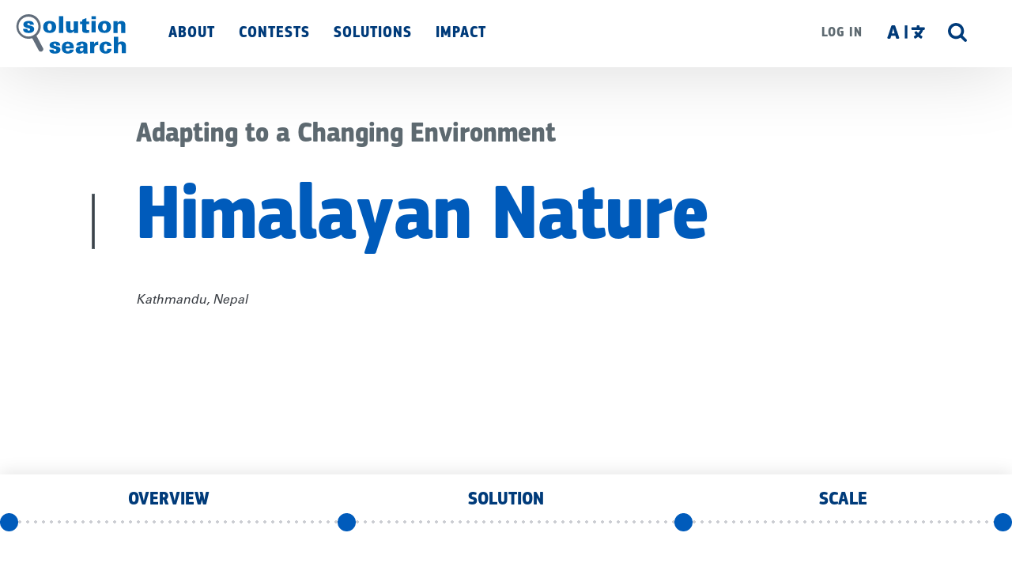

--- FILE ---
content_type: text/html; charset=UTF-8
request_url: https://solutionsearch.org/pt-br/contests/entry/798
body_size: 22989
content:


<!DOCTYPE html>
<html lang="pt-br" dir="ltr" prefix="content: http://purl.org/rss/1.0/modules/content/  dc: http://purl.org/dc/terms/  foaf: http://xmlns.com/foaf/0.1/  og: http://ogp.me/ns#  rdfs: http://www.w3.org/2000/01/rdf-schema#  schema: http://schema.org/  sioc: http://rdfs.org/sioc/ns#  sioct: http://rdfs.org/sioc/types#  skos: http://www.w3.org/2004/02/skos/core#  xsd: http://www.w3.org/2001/XMLSchema# " class="no-js">
  <head>
    <meta charset="utf-8" />
<style>/* @see https://github.com/aFarkas/lazysizes#broken-image-symbol */.js img.b-lazy:not([src]) { visibility: hidden; }/* @see https://github.com/aFarkas/lazysizes#automatically-setting-the-sizes-attribute */.js img.lazyloaded[data-sizes=auto] { display: block; width: 100%; }</style>
<link rel="canonical" href="https://solutionsearch.org/contests/entry/798" />
<meta name="Generator" content="Drupal 9 (https://www.drupal.org)" />
<meta name="MobileOptimized" content="width" />
<meta name="HandheldFriendly" content="true" />
<meta name="viewport" content="width=device-width, initial-scale=1.0" />
<style>div#sliding-popup, div#sliding-popup .eu-cookie-withdraw-banner, .eu-cookie-withdraw-tab {background: #005BBB} div#sliding-popup.eu-cookie-withdraw-wrapper { background: transparent; } #sliding-popup h1, #sliding-popup h2, #sliding-popup h3, #sliding-popup p, #sliding-popup label, #sliding-popup div, .eu-cookie-compliance-more-button, .eu-cookie-compliance-secondary-button, .eu-cookie-withdraw-tab { color: #ffffff;} .eu-cookie-withdraw-tab { border-color: #ffffff;}</style>
<meta http-equiv="x-ua-compatible" content="ie=edge" /><script type="text/javascript">(window.NREUM||(NREUM={})).init={ajax:{deny_list:["bam.nr-data.net"]},feature_flags:["soft_nav"]};(window.NREUM||(NREUM={})).loader_config={licenseKey:"NRJS-6630b032a2776578dac",applicationID:"779710990",browserID:"779719952"};;/*! For license information please see nr-loader-rum-1.308.0.min.js.LICENSE.txt */
(()=>{var e,t,r={163:(e,t,r)=>{"use strict";r.d(t,{j:()=>E});var n=r(384),i=r(1741);var a=r(2555);r(860).K7.genericEvents;const s="experimental.resources",o="register",c=e=>{if(!e||"string"!=typeof e)return!1;try{document.createDocumentFragment().querySelector(e)}catch{return!1}return!0};var d=r(2614),u=r(944),l=r(8122);const f="[data-nr-mask]",g=e=>(0,l.a)(e,(()=>{const e={feature_flags:[],experimental:{allow_registered_children:!1,resources:!1},mask_selector:"*",block_selector:"[data-nr-block]",mask_input_options:{color:!1,date:!1,"datetime-local":!1,email:!1,month:!1,number:!1,range:!1,search:!1,tel:!1,text:!1,time:!1,url:!1,week:!1,textarea:!1,select:!1,password:!0}};return{ajax:{deny_list:void 0,block_internal:!0,enabled:!0,autoStart:!0},api:{get allow_registered_children(){return e.feature_flags.includes(o)||e.experimental.allow_registered_children},set allow_registered_children(t){e.experimental.allow_registered_children=t},duplicate_registered_data:!1},browser_consent_mode:{enabled:!1},distributed_tracing:{enabled:void 0,exclude_newrelic_header:void 0,cors_use_newrelic_header:void 0,cors_use_tracecontext_headers:void 0,allowed_origins:void 0},get feature_flags(){return e.feature_flags},set feature_flags(t){e.feature_flags=t},generic_events:{enabled:!0,autoStart:!0},harvest:{interval:30},jserrors:{enabled:!0,autoStart:!0},logging:{enabled:!0,autoStart:!0},metrics:{enabled:!0,autoStart:!0},obfuscate:void 0,page_action:{enabled:!0},page_view_event:{enabled:!0,autoStart:!0},page_view_timing:{enabled:!0,autoStart:!0},performance:{capture_marks:!1,capture_measures:!1,capture_detail:!0,resources:{get enabled(){return e.feature_flags.includes(s)||e.experimental.resources},set enabled(t){e.experimental.resources=t},asset_types:[],first_party_domains:[],ignore_newrelic:!0}},privacy:{cookies_enabled:!0},proxy:{assets:void 0,beacon:void 0},session:{expiresMs:d.wk,inactiveMs:d.BB},session_replay:{autoStart:!0,enabled:!1,preload:!1,sampling_rate:10,error_sampling_rate:100,collect_fonts:!1,inline_images:!1,fix_stylesheets:!0,mask_all_inputs:!0,get mask_text_selector(){return e.mask_selector},set mask_text_selector(t){c(t)?e.mask_selector="".concat(t,",").concat(f):""===t||null===t?e.mask_selector=f:(0,u.R)(5,t)},get block_class(){return"nr-block"},get ignore_class(){return"nr-ignore"},get mask_text_class(){return"nr-mask"},get block_selector(){return e.block_selector},set block_selector(t){c(t)?e.block_selector+=",".concat(t):""!==t&&(0,u.R)(6,t)},get mask_input_options(){return e.mask_input_options},set mask_input_options(t){t&&"object"==typeof t?e.mask_input_options={...t,password:!0}:(0,u.R)(7,t)}},session_trace:{enabled:!0,autoStart:!0},soft_navigations:{enabled:!0,autoStart:!0},spa:{enabled:!0,autoStart:!0},ssl:void 0,user_actions:{enabled:!0,elementAttributes:["id","className","tagName","type"]}}})());var p=r(6154),m=r(9324);let h=0;const v={buildEnv:m.F3,distMethod:m.Xs,version:m.xv,originTime:p.WN},b={consented:!1},y={appMetadata:{},get consented(){return this.session?.state?.consent||b.consented},set consented(e){b.consented=e},customTransaction:void 0,denyList:void 0,disabled:!1,harvester:void 0,isolatedBacklog:!1,isRecording:!1,loaderType:void 0,maxBytes:3e4,obfuscator:void 0,onerror:void 0,ptid:void 0,releaseIds:{},session:void 0,timeKeeper:void 0,registeredEntities:[],jsAttributesMetadata:{bytes:0},get harvestCount(){return++h}},_=e=>{const t=(0,l.a)(e,y),r=Object.keys(v).reduce((e,t)=>(e[t]={value:v[t],writable:!1,configurable:!0,enumerable:!0},e),{});return Object.defineProperties(t,r)};var w=r(5701);const x=e=>{const t=e.startsWith("http");e+="/",r.p=t?e:"https://"+e};var R=r(7836),k=r(3241);const A={accountID:void 0,trustKey:void 0,agentID:void 0,licenseKey:void 0,applicationID:void 0,xpid:void 0},S=e=>(0,l.a)(e,A),T=new Set;function E(e,t={},r,s){let{init:o,info:c,loader_config:d,runtime:u={},exposed:l=!0}=t;if(!c){const e=(0,n.pV)();o=e.init,c=e.info,d=e.loader_config}e.init=g(o||{}),e.loader_config=S(d||{}),c.jsAttributes??={},p.bv&&(c.jsAttributes.isWorker=!0),e.info=(0,a.D)(c);const f=e.init,m=[c.beacon,c.errorBeacon];T.has(e.agentIdentifier)||(f.proxy.assets&&(x(f.proxy.assets),m.push(f.proxy.assets)),f.proxy.beacon&&m.push(f.proxy.beacon),e.beacons=[...m],function(e){const t=(0,n.pV)();Object.getOwnPropertyNames(i.W.prototype).forEach(r=>{const n=i.W.prototype[r];if("function"!=typeof n||"constructor"===n)return;let a=t[r];e[r]&&!1!==e.exposed&&"micro-agent"!==e.runtime?.loaderType&&(t[r]=(...t)=>{const n=e[r](...t);return a?a(...t):n})})}(e),(0,n.US)("activatedFeatures",w.B)),u.denyList=[...f.ajax.deny_list||[],...f.ajax.block_internal?m:[]],u.ptid=e.agentIdentifier,u.loaderType=r,e.runtime=_(u),T.has(e.agentIdentifier)||(e.ee=R.ee.get(e.agentIdentifier),e.exposed=l,(0,k.W)({agentIdentifier:e.agentIdentifier,drained:!!w.B?.[e.agentIdentifier],type:"lifecycle",name:"initialize",feature:void 0,data:e.config})),T.add(e.agentIdentifier)}},384:(e,t,r)=>{"use strict";r.d(t,{NT:()=>s,US:()=>u,Zm:()=>o,bQ:()=>d,dV:()=>c,pV:()=>l});var n=r(6154),i=r(1863),a=r(1910);const s={beacon:"bam.nr-data.net",errorBeacon:"bam.nr-data.net"};function o(){return n.gm.NREUM||(n.gm.NREUM={}),void 0===n.gm.newrelic&&(n.gm.newrelic=n.gm.NREUM),n.gm.NREUM}function c(){let e=o();return e.o||(e.o={ST:n.gm.setTimeout,SI:n.gm.setImmediate||n.gm.setInterval,CT:n.gm.clearTimeout,XHR:n.gm.XMLHttpRequest,REQ:n.gm.Request,EV:n.gm.Event,PR:n.gm.Promise,MO:n.gm.MutationObserver,FETCH:n.gm.fetch,WS:n.gm.WebSocket},(0,a.i)(...Object.values(e.o))),e}function d(e,t){let r=o();r.initializedAgents??={},t.initializedAt={ms:(0,i.t)(),date:new Date},r.initializedAgents[e]=t}function u(e,t){o()[e]=t}function l(){return function(){let e=o();const t=e.info||{};e.info={beacon:s.beacon,errorBeacon:s.errorBeacon,...t}}(),function(){let e=o();const t=e.init||{};e.init={...t}}(),c(),function(){let e=o();const t=e.loader_config||{};e.loader_config={...t}}(),o()}},782:(e,t,r)=>{"use strict";r.d(t,{T:()=>n});const n=r(860).K7.pageViewTiming},860:(e,t,r)=>{"use strict";r.d(t,{$J:()=>u,K7:()=>c,P3:()=>d,XX:()=>i,Yy:()=>o,df:()=>a,qY:()=>n,v4:()=>s});const n="events",i="jserrors",a="browser/blobs",s="rum",o="browser/logs",c={ajax:"ajax",genericEvents:"generic_events",jserrors:i,logging:"logging",metrics:"metrics",pageAction:"page_action",pageViewEvent:"page_view_event",pageViewTiming:"page_view_timing",sessionReplay:"session_replay",sessionTrace:"session_trace",softNav:"soft_navigations",spa:"spa"},d={[c.pageViewEvent]:1,[c.pageViewTiming]:2,[c.metrics]:3,[c.jserrors]:4,[c.spa]:5,[c.ajax]:6,[c.sessionTrace]:7,[c.softNav]:8,[c.sessionReplay]:9,[c.logging]:10,[c.genericEvents]:11},u={[c.pageViewEvent]:s,[c.pageViewTiming]:n,[c.ajax]:n,[c.spa]:n,[c.softNav]:n,[c.metrics]:i,[c.jserrors]:i,[c.sessionTrace]:a,[c.sessionReplay]:a,[c.logging]:o,[c.genericEvents]:"ins"}},944:(e,t,r)=>{"use strict";r.d(t,{R:()=>i});var n=r(3241);function i(e,t){"function"==typeof console.debug&&(console.debug("New Relic Warning: https://github.com/newrelic/newrelic-browser-agent/blob/main/docs/warning-codes.md#".concat(e),t),(0,n.W)({agentIdentifier:null,drained:null,type:"data",name:"warn",feature:"warn",data:{code:e,secondary:t}}))}},1687:(e,t,r)=>{"use strict";r.d(t,{Ak:()=>d,Ze:()=>f,x3:()=>u});var n=r(3241),i=r(7836),a=r(3606),s=r(860),o=r(2646);const c={};function d(e,t){const r={staged:!1,priority:s.P3[t]||0};l(e),c[e].get(t)||c[e].set(t,r)}function u(e,t){e&&c[e]&&(c[e].get(t)&&c[e].delete(t),p(e,t,!1),c[e].size&&g(e))}function l(e){if(!e)throw new Error("agentIdentifier required");c[e]||(c[e]=new Map)}function f(e="",t="feature",r=!1){if(l(e),!e||!c[e].get(t)||r)return p(e,t);c[e].get(t).staged=!0,g(e)}function g(e){const t=Array.from(c[e]);t.every(([e,t])=>t.staged)&&(t.sort((e,t)=>e[1].priority-t[1].priority),t.forEach(([t])=>{c[e].delete(t),p(e,t)}))}function p(e,t,r=!0){const s=e?i.ee.get(e):i.ee,c=a.i.handlers;if(!s.aborted&&s.backlog&&c){if((0,n.W)({agentIdentifier:e,type:"lifecycle",name:"drain",feature:t}),r){const e=s.backlog[t],r=c[t];if(r){for(let t=0;e&&t<e.length;++t)m(e[t],r);Object.entries(r).forEach(([e,t])=>{Object.values(t||{}).forEach(t=>{t[0]?.on&&t[0]?.context()instanceof o.y&&t[0].on(e,t[1])})})}}s.isolatedBacklog||delete c[t],s.backlog[t]=null,s.emit("drain-"+t,[])}}function m(e,t){var r=e[1];Object.values(t[r]||{}).forEach(t=>{var r=e[0];if(t[0]===r){var n=t[1],i=e[3],a=e[2];n.apply(i,a)}})}},1738:(e,t,r)=>{"use strict";r.d(t,{U:()=>g,Y:()=>f});var n=r(3241),i=r(9908),a=r(1863),s=r(944),o=r(5701),c=r(3969),d=r(8362),u=r(860),l=r(4261);function f(e,t,r,a){const f=a||r;!f||f[e]&&f[e]!==d.d.prototype[e]||(f[e]=function(){(0,i.p)(c.xV,["API/"+e+"/called"],void 0,u.K7.metrics,r.ee),(0,n.W)({agentIdentifier:r.agentIdentifier,drained:!!o.B?.[r.agentIdentifier],type:"data",name:"api",feature:l.Pl+e,data:{}});try{return t.apply(this,arguments)}catch(e){(0,s.R)(23,e)}})}function g(e,t,r,n,s){const o=e.info;null===r?delete o.jsAttributes[t]:o.jsAttributes[t]=r,(s||null===r)&&(0,i.p)(l.Pl+n,[(0,a.t)(),t,r],void 0,"session",e.ee)}},1741:(e,t,r)=>{"use strict";r.d(t,{W:()=>a});var n=r(944),i=r(4261);class a{#e(e,...t){if(this[e]!==a.prototype[e])return this[e](...t);(0,n.R)(35,e)}addPageAction(e,t){return this.#e(i.hG,e,t)}register(e){return this.#e(i.eY,e)}recordCustomEvent(e,t){return this.#e(i.fF,e,t)}setPageViewName(e,t){return this.#e(i.Fw,e,t)}setCustomAttribute(e,t,r){return this.#e(i.cD,e,t,r)}noticeError(e,t){return this.#e(i.o5,e,t)}setUserId(e,t=!1){return this.#e(i.Dl,e,t)}setApplicationVersion(e){return this.#e(i.nb,e)}setErrorHandler(e){return this.#e(i.bt,e)}addRelease(e,t){return this.#e(i.k6,e,t)}log(e,t){return this.#e(i.$9,e,t)}start(){return this.#e(i.d3)}finished(e){return this.#e(i.BL,e)}recordReplay(){return this.#e(i.CH)}pauseReplay(){return this.#e(i.Tb)}addToTrace(e){return this.#e(i.U2,e)}setCurrentRouteName(e){return this.#e(i.PA,e)}interaction(e){return this.#e(i.dT,e)}wrapLogger(e,t,r){return this.#e(i.Wb,e,t,r)}measure(e,t){return this.#e(i.V1,e,t)}consent(e){return this.#e(i.Pv,e)}}},1863:(e,t,r)=>{"use strict";function n(){return Math.floor(performance.now())}r.d(t,{t:()=>n})},1910:(e,t,r)=>{"use strict";r.d(t,{i:()=>a});var n=r(944);const i=new Map;function a(...e){return e.every(e=>{if(i.has(e))return i.get(e);const t="function"==typeof e?e.toString():"",r=t.includes("[native code]"),a=t.includes("nrWrapper");return r||a||(0,n.R)(64,e?.name||t),i.set(e,r),r})}},2555:(e,t,r)=>{"use strict";r.d(t,{D:()=>o,f:()=>s});var n=r(384),i=r(8122);const a={beacon:n.NT.beacon,errorBeacon:n.NT.errorBeacon,licenseKey:void 0,applicationID:void 0,sa:void 0,queueTime:void 0,applicationTime:void 0,ttGuid:void 0,user:void 0,account:void 0,product:void 0,extra:void 0,jsAttributes:{},userAttributes:void 0,atts:void 0,transactionName:void 0,tNamePlain:void 0};function s(e){try{return!!e.licenseKey&&!!e.errorBeacon&&!!e.applicationID}catch(e){return!1}}const o=e=>(0,i.a)(e,a)},2614:(e,t,r)=>{"use strict";r.d(t,{BB:()=>s,H3:()=>n,g:()=>d,iL:()=>c,tS:()=>o,uh:()=>i,wk:()=>a});const n="NRBA",i="SESSION",a=144e5,s=18e5,o={STARTED:"session-started",PAUSE:"session-pause",RESET:"session-reset",RESUME:"session-resume",UPDATE:"session-update"},c={SAME_TAB:"same-tab",CROSS_TAB:"cross-tab"},d={OFF:0,FULL:1,ERROR:2}},2646:(e,t,r)=>{"use strict";r.d(t,{y:()=>n});class n{constructor(e){this.contextId=e}}},2843:(e,t,r)=>{"use strict";r.d(t,{G:()=>a,u:()=>i});var n=r(3878);function i(e,t=!1,r,i){(0,n.DD)("visibilitychange",function(){if(t)return void("hidden"===document.visibilityState&&e());e(document.visibilityState)},r,i)}function a(e,t,r){(0,n.sp)("pagehide",e,t,r)}},3241:(e,t,r)=>{"use strict";r.d(t,{W:()=>a});var n=r(6154);const i="newrelic";function a(e={}){try{n.gm.dispatchEvent(new CustomEvent(i,{detail:e}))}catch(e){}}},3606:(e,t,r)=>{"use strict";r.d(t,{i:()=>a});var n=r(9908);a.on=s;var i=a.handlers={};function a(e,t,r,a){s(a||n.d,i,e,t,r)}function s(e,t,r,i,a){a||(a="feature"),e||(e=n.d);var s=t[a]=t[a]||{};(s[r]=s[r]||[]).push([e,i])}},3878:(e,t,r)=>{"use strict";function n(e,t){return{capture:e,passive:!1,signal:t}}function i(e,t,r=!1,i){window.addEventListener(e,t,n(r,i))}function a(e,t,r=!1,i){document.addEventListener(e,t,n(r,i))}r.d(t,{DD:()=>a,jT:()=>n,sp:()=>i})},3969:(e,t,r)=>{"use strict";r.d(t,{TZ:()=>n,XG:()=>o,rs:()=>i,xV:()=>s,z_:()=>a});const n=r(860).K7.metrics,i="sm",a="cm",s="storeSupportabilityMetrics",o="storeEventMetrics"},4234:(e,t,r)=>{"use strict";r.d(t,{W:()=>a});var n=r(7836),i=r(1687);class a{constructor(e,t){this.agentIdentifier=e,this.ee=n.ee.get(e),this.featureName=t,this.blocked=!1}deregisterDrain(){(0,i.x3)(this.agentIdentifier,this.featureName)}}},4261:(e,t,r)=>{"use strict";r.d(t,{$9:()=>d,BL:()=>o,CH:()=>g,Dl:()=>_,Fw:()=>y,PA:()=>h,Pl:()=>n,Pv:()=>k,Tb:()=>l,U2:()=>a,V1:()=>R,Wb:()=>x,bt:()=>b,cD:()=>v,d3:()=>w,dT:()=>c,eY:()=>p,fF:()=>f,hG:()=>i,k6:()=>s,nb:()=>m,o5:()=>u});const n="api-",i="addPageAction",a="addToTrace",s="addRelease",o="finished",c="interaction",d="log",u="noticeError",l="pauseReplay",f="recordCustomEvent",g="recordReplay",p="register",m="setApplicationVersion",h="setCurrentRouteName",v="setCustomAttribute",b="setErrorHandler",y="setPageViewName",_="setUserId",w="start",x="wrapLogger",R="measure",k="consent"},5289:(e,t,r)=>{"use strict";r.d(t,{GG:()=>s,Qr:()=>c,sB:()=>o});var n=r(3878),i=r(6389);function a(){return"undefined"==typeof document||"complete"===document.readyState}function s(e,t){if(a())return e();const r=(0,i.J)(e),s=setInterval(()=>{a()&&(clearInterval(s),r())},500);(0,n.sp)("load",r,t)}function o(e){if(a())return e();(0,n.DD)("DOMContentLoaded",e)}function c(e){if(a())return e();(0,n.sp)("popstate",e)}},5607:(e,t,r)=>{"use strict";r.d(t,{W:()=>n});const n=(0,r(9566).bz)()},5701:(e,t,r)=>{"use strict";r.d(t,{B:()=>a,t:()=>s});var n=r(3241);const i=new Set,a={};function s(e,t){const r=t.agentIdentifier;a[r]??={},e&&"object"==typeof e&&(i.has(r)||(t.ee.emit("rumresp",[e]),a[r]=e,i.add(r),(0,n.W)({agentIdentifier:r,loaded:!0,drained:!0,type:"lifecycle",name:"load",feature:void 0,data:e})))}},6154:(e,t,r)=>{"use strict";r.d(t,{OF:()=>c,RI:()=>i,WN:()=>u,bv:()=>a,eN:()=>l,gm:()=>s,mw:()=>o,sb:()=>d});var n=r(1863);const i="undefined"!=typeof window&&!!window.document,a="undefined"!=typeof WorkerGlobalScope&&("undefined"!=typeof self&&self instanceof WorkerGlobalScope&&self.navigator instanceof WorkerNavigator||"undefined"!=typeof globalThis&&globalThis instanceof WorkerGlobalScope&&globalThis.navigator instanceof WorkerNavigator),s=i?window:"undefined"!=typeof WorkerGlobalScope&&("undefined"!=typeof self&&self instanceof WorkerGlobalScope&&self||"undefined"!=typeof globalThis&&globalThis instanceof WorkerGlobalScope&&globalThis),o=Boolean("hidden"===s?.document?.visibilityState),c=/iPad|iPhone|iPod/.test(s.navigator?.userAgent),d=c&&"undefined"==typeof SharedWorker,u=((()=>{const e=s.navigator?.userAgent?.match(/Firefox[/\s](\d+\.\d+)/);Array.isArray(e)&&e.length>=2&&e[1]})(),Date.now()-(0,n.t)()),l=()=>"undefined"!=typeof PerformanceNavigationTiming&&s?.performance?.getEntriesByType("navigation")?.[0]?.responseStart},6389:(e,t,r)=>{"use strict";function n(e,t=500,r={}){const n=r?.leading||!1;let i;return(...r)=>{n&&void 0===i&&(e.apply(this,r),i=setTimeout(()=>{i=clearTimeout(i)},t)),n||(clearTimeout(i),i=setTimeout(()=>{e.apply(this,r)},t))}}function i(e){let t=!1;return(...r)=>{t||(t=!0,e.apply(this,r))}}r.d(t,{J:()=>i,s:()=>n})},6630:(e,t,r)=>{"use strict";r.d(t,{T:()=>n});const n=r(860).K7.pageViewEvent},7699:(e,t,r)=>{"use strict";r.d(t,{It:()=>a,KC:()=>o,No:()=>i,qh:()=>s});var n=r(860);const i=16e3,a=1e6,s="SESSION_ERROR",o={[n.K7.logging]:!0,[n.K7.genericEvents]:!1,[n.K7.jserrors]:!1,[n.K7.ajax]:!1}},7836:(e,t,r)=>{"use strict";r.d(t,{P:()=>o,ee:()=>c});var n=r(384),i=r(8990),a=r(2646),s=r(5607);const o="nr@context:".concat(s.W),c=function e(t,r){var n={},s={},u={},l=!1;try{l=16===r.length&&d.initializedAgents?.[r]?.runtime.isolatedBacklog}catch(e){}var f={on:p,addEventListener:p,removeEventListener:function(e,t){var r=n[e];if(!r)return;for(var i=0;i<r.length;i++)r[i]===t&&r.splice(i,1)},emit:function(e,r,n,i,a){!1!==a&&(a=!0);if(c.aborted&&!i)return;t&&a&&t.emit(e,r,n);var o=g(n);m(e).forEach(e=>{e.apply(o,r)});var d=v()[s[e]];d&&d.push([f,e,r,o]);return o},get:h,listeners:m,context:g,buffer:function(e,t){const r=v();if(t=t||"feature",f.aborted)return;Object.entries(e||{}).forEach(([e,n])=>{s[n]=t,t in r||(r[t]=[])})},abort:function(){f._aborted=!0,Object.keys(f.backlog).forEach(e=>{delete f.backlog[e]})},isBuffering:function(e){return!!v()[s[e]]},debugId:r,backlog:l?{}:t&&"object"==typeof t.backlog?t.backlog:{},isolatedBacklog:l};return Object.defineProperty(f,"aborted",{get:()=>{let e=f._aborted||!1;return e||(t&&(e=t.aborted),e)}}),f;function g(e){return e&&e instanceof a.y?e:e?(0,i.I)(e,o,()=>new a.y(o)):new a.y(o)}function p(e,t){n[e]=m(e).concat(t)}function m(e){return n[e]||[]}function h(t){return u[t]=u[t]||e(f,t)}function v(){return f.backlog}}(void 0,"globalEE"),d=(0,n.Zm)();d.ee||(d.ee=c)},8122:(e,t,r)=>{"use strict";r.d(t,{a:()=>i});var n=r(944);function i(e,t){try{if(!e||"object"!=typeof e)return(0,n.R)(3);if(!t||"object"!=typeof t)return(0,n.R)(4);const r=Object.create(Object.getPrototypeOf(t),Object.getOwnPropertyDescriptors(t)),a=0===Object.keys(r).length?e:r;for(let s in a)if(void 0!==e[s])try{if(null===e[s]){r[s]=null;continue}Array.isArray(e[s])&&Array.isArray(t[s])?r[s]=Array.from(new Set([...e[s],...t[s]])):"object"==typeof e[s]&&"object"==typeof t[s]?r[s]=i(e[s],t[s]):r[s]=e[s]}catch(e){r[s]||(0,n.R)(1,e)}return r}catch(e){(0,n.R)(2,e)}}},8362:(e,t,r)=>{"use strict";r.d(t,{d:()=>a});var n=r(9566),i=r(1741);class a extends i.W{agentIdentifier=(0,n.LA)(16)}},8374:(e,t,r)=>{r.nc=(()=>{try{return document?.currentScript?.nonce}catch(e){}return""})()},8990:(e,t,r)=>{"use strict";r.d(t,{I:()=>i});var n=Object.prototype.hasOwnProperty;function i(e,t,r){if(n.call(e,t))return e[t];var i=r();if(Object.defineProperty&&Object.keys)try{return Object.defineProperty(e,t,{value:i,writable:!0,enumerable:!1}),i}catch(e){}return e[t]=i,i}},9324:(e,t,r)=>{"use strict";r.d(t,{F3:()=>i,Xs:()=>a,xv:()=>n});const n="1.308.0",i="PROD",a="CDN"},9566:(e,t,r)=>{"use strict";r.d(t,{LA:()=>o,bz:()=>s});var n=r(6154);const i="xxxxxxxx-xxxx-4xxx-yxxx-xxxxxxxxxxxx";function a(e,t){return e?15&e[t]:16*Math.random()|0}function s(){const e=n.gm?.crypto||n.gm?.msCrypto;let t,r=0;return e&&e.getRandomValues&&(t=e.getRandomValues(new Uint8Array(30))),i.split("").map(e=>"x"===e?a(t,r++).toString(16):"y"===e?(3&a()|8).toString(16):e).join("")}function o(e){const t=n.gm?.crypto||n.gm?.msCrypto;let r,i=0;t&&t.getRandomValues&&(r=t.getRandomValues(new Uint8Array(e)));const s=[];for(var o=0;o<e;o++)s.push(a(r,i++).toString(16));return s.join("")}},9908:(e,t,r)=>{"use strict";r.d(t,{d:()=>n,p:()=>i});var n=r(7836).ee.get("handle");function i(e,t,r,i,a){a?(a.buffer([e],i),a.emit(e,t,r)):(n.buffer([e],i),n.emit(e,t,r))}}},n={};function i(e){var t=n[e];if(void 0!==t)return t.exports;var a=n[e]={exports:{}};return r[e](a,a.exports,i),a.exports}i.m=r,i.d=(e,t)=>{for(var r in t)i.o(t,r)&&!i.o(e,r)&&Object.defineProperty(e,r,{enumerable:!0,get:t[r]})},i.f={},i.e=e=>Promise.all(Object.keys(i.f).reduce((t,r)=>(i.f[r](e,t),t),[])),i.u=e=>"nr-rum-1.308.0.min.js",i.o=(e,t)=>Object.prototype.hasOwnProperty.call(e,t),e={},t="NRBA-1.308.0.PROD:",i.l=(r,n,a,s)=>{if(e[r])e[r].push(n);else{var o,c;if(void 0!==a)for(var d=document.getElementsByTagName("script"),u=0;u<d.length;u++){var l=d[u];if(l.getAttribute("src")==r||l.getAttribute("data-webpack")==t+a){o=l;break}}if(!o){c=!0;var f={296:"sha512-+MIMDsOcckGXa1EdWHqFNv7P+JUkd5kQwCBr3KE6uCvnsBNUrdSt4a/3/L4j4TxtnaMNjHpza2/erNQbpacJQA=="};(o=document.createElement("script")).charset="utf-8",i.nc&&o.setAttribute("nonce",i.nc),o.setAttribute("data-webpack",t+a),o.src=r,0!==o.src.indexOf(window.location.origin+"/")&&(o.crossOrigin="anonymous"),f[s]&&(o.integrity=f[s])}e[r]=[n];var g=(t,n)=>{o.onerror=o.onload=null,clearTimeout(p);var i=e[r];if(delete e[r],o.parentNode&&o.parentNode.removeChild(o),i&&i.forEach(e=>e(n)),t)return t(n)},p=setTimeout(g.bind(null,void 0,{type:"timeout",target:o}),12e4);o.onerror=g.bind(null,o.onerror),o.onload=g.bind(null,o.onload),c&&document.head.appendChild(o)}},i.r=e=>{"undefined"!=typeof Symbol&&Symbol.toStringTag&&Object.defineProperty(e,Symbol.toStringTag,{value:"Module"}),Object.defineProperty(e,"__esModule",{value:!0})},i.p="https://js-agent.newrelic.com/",(()=>{var e={374:0,840:0};i.f.j=(t,r)=>{var n=i.o(e,t)?e[t]:void 0;if(0!==n)if(n)r.push(n[2]);else{var a=new Promise((r,i)=>n=e[t]=[r,i]);r.push(n[2]=a);var s=i.p+i.u(t),o=new Error;i.l(s,r=>{if(i.o(e,t)&&(0!==(n=e[t])&&(e[t]=void 0),n)){var a=r&&("load"===r.type?"missing":r.type),s=r&&r.target&&r.target.src;o.message="Loading chunk "+t+" failed: ("+a+": "+s+")",o.name="ChunkLoadError",o.type=a,o.request=s,n[1](o)}},"chunk-"+t,t)}};var t=(t,r)=>{var n,a,[s,o,c]=r,d=0;if(s.some(t=>0!==e[t])){for(n in o)i.o(o,n)&&(i.m[n]=o[n]);if(c)c(i)}for(t&&t(r);d<s.length;d++)a=s[d],i.o(e,a)&&e[a]&&e[a][0](),e[a]=0},r=self["webpackChunk:NRBA-1.308.0.PROD"]=self["webpackChunk:NRBA-1.308.0.PROD"]||[];r.forEach(t.bind(null,0)),r.push=t.bind(null,r.push.bind(r))})(),(()=>{"use strict";i(8374);var e=i(8362),t=i(860);const r=Object.values(t.K7);var n=i(163);var a=i(9908),s=i(1863),o=i(4261),c=i(1738);var d=i(1687),u=i(4234),l=i(5289),f=i(6154),g=i(944),p=i(384);const m=e=>f.RI&&!0===e?.privacy.cookies_enabled;function h(e){return!!(0,p.dV)().o.MO&&m(e)&&!0===e?.session_trace.enabled}var v=i(6389),b=i(7699);class y extends u.W{constructor(e,t){super(e.agentIdentifier,t),this.agentRef=e,this.abortHandler=void 0,this.featAggregate=void 0,this.loadedSuccessfully=void 0,this.onAggregateImported=new Promise(e=>{this.loadedSuccessfully=e}),this.deferred=Promise.resolve(),!1===e.init[this.featureName].autoStart?this.deferred=new Promise((t,r)=>{this.ee.on("manual-start-all",(0,v.J)(()=>{(0,d.Ak)(e.agentIdentifier,this.featureName),t()}))}):(0,d.Ak)(e.agentIdentifier,t)}importAggregator(e,t,r={}){if(this.featAggregate)return;const n=async()=>{let n;await this.deferred;try{if(m(e.init)){const{setupAgentSession:t}=await i.e(296).then(i.bind(i,3305));n=t(e)}}catch(e){(0,g.R)(20,e),this.ee.emit("internal-error",[e]),(0,a.p)(b.qh,[e],void 0,this.featureName,this.ee)}try{if(!this.#t(this.featureName,n,e.init))return(0,d.Ze)(this.agentIdentifier,this.featureName),void this.loadedSuccessfully(!1);const{Aggregate:i}=await t();this.featAggregate=new i(e,r),e.runtime.harvester.initializedAggregates.push(this.featAggregate),this.loadedSuccessfully(!0)}catch(e){(0,g.R)(34,e),this.abortHandler?.(),(0,d.Ze)(this.agentIdentifier,this.featureName,!0),this.loadedSuccessfully(!1),this.ee&&this.ee.abort()}};f.RI?(0,l.GG)(()=>n(),!0):n()}#t(e,r,n){if(this.blocked)return!1;switch(e){case t.K7.sessionReplay:return h(n)&&!!r;case t.K7.sessionTrace:return!!r;default:return!0}}}var _=i(6630),w=i(2614),x=i(3241);class R extends y{static featureName=_.T;constructor(e){var t;super(e,_.T),this.setupInspectionEvents(e.agentIdentifier),t=e,(0,c.Y)(o.Fw,function(e,r){"string"==typeof e&&("/"!==e.charAt(0)&&(e="/"+e),t.runtime.customTransaction=(r||"http://custom.transaction")+e,(0,a.p)(o.Pl+o.Fw,[(0,s.t)()],void 0,void 0,t.ee))},t),this.importAggregator(e,()=>i.e(296).then(i.bind(i,3943)))}setupInspectionEvents(e){const t=(t,r)=>{t&&(0,x.W)({agentIdentifier:e,timeStamp:t.timeStamp,loaded:"complete"===t.target.readyState,type:"window",name:r,data:t.target.location+""})};(0,l.sB)(e=>{t(e,"DOMContentLoaded")}),(0,l.GG)(e=>{t(e,"load")}),(0,l.Qr)(e=>{t(e,"navigate")}),this.ee.on(w.tS.UPDATE,(t,r)=>{(0,x.W)({agentIdentifier:e,type:"lifecycle",name:"session",data:r})})}}class k extends e.d{constructor(e){var t;(super(),f.gm)?(this.features={},(0,p.bQ)(this.agentIdentifier,this),this.desiredFeatures=new Set(e.features||[]),this.desiredFeatures.add(R),(0,n.j)(this,e,e.loaderType||"agent"),t=this,(0,c.Y)(o.cD,function(e,r,n=!1){if("string"==typeof e){if(["string","number","boolean"].includes(typeof r)||null===r)return(0,c.U)(t,e,r,o.cD,n);(0,g.R)(40,typeof r)}else(0,g.R)(39,typeof e)},t),function(e){(0,c.Y)(o.Dl,function(t,r=!1){if("string"!=typeof t&&null!==t)return void(0,g.R)(41,typeof t);const n=e.info.jsAttributes["enduser.id"];r&&null!=n&&n!==t?(0,a.p)(o.Pl+"setUserIdAndResetSession",[t],void 0,"session",e.ee):(0,c.U)(e,"enduser.id",t,o.Dl,!0)},e)}(this),function(e){(0,c.Y)(o.nb,function(t){if("string"==typeof t||null===t)return(0,c.U)(e,"application.version",t,o.nb,!1);(0,g.R)(42,typeof t)},e)}(this),function(e){(0,c.Y)(o.d3,function(){e.ee.emit("manual-start-all")},e)}(this),function(e){(0,c.Y)(o.Pv,function(t=!0){if("boolean"==typeof t){if((0,a.p)(o.Pl+o.Pv,[t],void 0,"session",e.ee),e.runtime.consented=t,t){const t=e.features.page_view_event;t.onAggregateImported.then(e=>{const r=t.featAggregate;e&&!r.sentRum&&r.sendRum()})}}else(0,g.R)(65,typeof t)},e)}(this),this.run()):(0,g.R)(21)}get config(){return{info:this.info,init:this.init,loader_config:this.loader_config,runtime:this.runtime}}get api(){return this}run(){try{const e=function(e){const t={};return r.forEach(r=>{t[r]=!!e[r]?.enabled}),t}(this.init),n=[...this.desiredFeatures];n.sort((e,r)=>t.P3[e.featureName]-t.P3[r.featureName]),n.forEach(r=>{if(!e[r.featureName]&&r.featureName!==t.K7.pageViewEvent)return;if(r.featureName===t.K7.spa)return void(0,g.R)(67);const n=function(e){switch(e){case t.K7.ajax:return[t.K7.jserrors];case t.K7.sessionTrace:return[t.K7.ajax,t.K7.pageViewEvent];case t.K7.sessionReplay:return[t.K7.sessionTrace];case t.K7.pageViewTiming:return[t.K7.pageViewEvent];default:return[]}}(r.featureName).filter(e=>!(e in this.features));n.length>0&&(0,g.R)(36,{targetFeature:r.featureName,missingDependencies:n}),this.features[r.featureName]=new r(this)})}catch(e){(0,g.R)(22,e);for(const e in this.features)this.features[e].abortHandler?.();const t=(0,p.Zm)();delete t.initializedAgents[this.agentIdentifier]?.features,delete this.sharedAggregator;return t.ee.get(this.agentIdentifier).abort(),!1}}}var A=i(2843),S=i(782);class T extends y{static featureName=S.T;constructor(e){super(e,S.T),f.RI&&((0,A.u)(()=>(0,a.p)("docHidden",[(0,s.t)()],void 0,S.T,this.ee),!0),(0,A.G)(()=>(0,a.p)("winPagehide",[(0,s.t)()],void 0,S.T,this.ee)),this.importAggregator(e,()=>i.e(296).then(i.bind(i,2117))))}}var E=i(3969);class I extends y{static featureName=E.TZ;constructor(e){super(e,E.TZ),f.RI&&document.addEventListener("securitypolicyviolation",e=>{(0,a.p)(E.xV,["Generic/CSPViolation/Detected"],void 0,this.featureName,this.ee)}),this.importAggregator(e,()=>i.e(296).then(i.bind(i,9623)))}}new k({features:[R,T,I],loaderType:"lite"})})()})();</script>
<link rel="icon" href="/themes/copycat/favicon.ico" type="image/vnd.microsoft.icon" />
<link rel="alternate" hreflang="en" href="https://solutionsearch.org/contests/entry/798" />
<script src="/sites/default/files/google_tag/google_tag/solution_search/google_tag.script.js?t8qcs6" defer></script>

    <title>| Solution Search</title>
    <link rel="stylesheet" media="all" href="/sites/default/files/css/css_1-6Ct2GwSyhwPkdaXP51Cr28MTPNIMNSXeUUU_qy3Hc.css" />
<link rel="stylesheet" media="all" href="//fonts.googleapis.com/css?family=Lora:400,700|Open+Sans:300,400,600,700" />
<link rel="stylesheet" media="all" href="/sites/default/files/css/css_QhrTBwp8M1TaJKSpGzEl5nMHFh8ZFrJ55kHGlFKvooE.css" />

    <script src="/themes/copycat/js/lib/modernizr.min.js?v=3.11.7"></script>
<script src="/core/misc/modernizr-additional-tests.js?v=3.11.7"></script>

  </head>
  <body class="page-entry page-entry-adapting path-contests not-front">
    <div class="skiplinks">
      <a href="#main" class="skiplinks__link visually-hidden focusable">Skip to main content</a>
    </div>
    <noscript><iframe src="https://www.googletagmanager.com/ns.html?id=GTM-KKHXSC7" height="0" width="0" style="display:none;visibility:hidden"></iframe></noscript>
      <div class="dialog-off-canvas-main-canvas" data-off-canvas-main-canvas>
    

<div class="l-page ">
      
<header class="l-header" role="banner">
  <div class="l-header__content">
    <div class="l-header__main">
              <a class="site-logo" href="/" title="Home" rel="home">
  <img class="site-logo__image" src="/themes/copycat/logo.svg" alt="Home" />
</a>

        <div class="l-header__menu-wrapper">
          <div class="l-header__extended">
            <div class="l-header__extended-menu">
                  <nav role="navigation">
  <h2 class="visually-hidden">Main Menu</h2>
      

                          <ul  class="menu menu--main">
        
            
                                    
      
      
      <li  class="menu__item">
        <a href="/pt-br/node/7" class="menu__link" data-drupal-link-system-path="node/7">About</a>
              </li>
    
            
                                                                                
      
      
      <li  class="menu__item has-subnav is-expanded">
        <a href="/pt-br/node/8" class="menu__link has-subnav is-expanded" data-drupal-link-system-path="node/8">Contests</a>
                                <ul class="menu menu__subnav">
        
            
                                    
      
      
      <li  class="menu__item">
        <a href="https://solutionsearch.org/changing-unsustainable-trade" class="menu__link">Changing Unsustainable Trade</a>
              </li>
    
            
                                    
      
      
      <li  class="menu__item">
        <a href="/pt-br/contests/poluicao-da-agua-e-mudanca-de-comportamento" class="menu__link" data-drupal-link-system-path="node/161">Water Pollution and Behavior Change</a>
              </li>
    
            
                                    
      
      
      <li  class="menu__item">
        <a href="/pt-br/node/14" class="menu__link" data-drupal-link-system-path="node/14">Climate Change Needs Behavior Change</a>
              </li>
    
            
                                    
      
      
      <li  class="menu__item">
        <a href="/pt-br/node/34" class="menu__link" data-drupal-link-system-path="node/34">Farming for Biodiversity</a>
              </li>
    
            
                                    
      
      
      <li  class="menu__item">
        <a href="/pt-br/node/79" class="menu__link" data-drupal-link-system-path="node/79">Reducing Our Risk</a>
              </li>
    
            
                                    
      
      
      <li  class="menu__item">
        <a href="/adapting-changing-environment" class="menu__link">Adapting to a Changing Environment</a>
              </li>
    
            
                                    
      
      
      <li  class="menu__item">
        <a href="/pt-br/node/31" class="menu__link" data-drupal-link-system-path="node/31">Turning the Tide for Coastal Fisheries</a>
              </li>
        </ul>
  
              </li>
    
            
                                    
      
      
      <li  class="menu__item">
        <a href="/pt-br/node/9" class="menu__link" data-drupal-link-system-path="node/9">Solutions</a>
              </li>
    
            
                                                                                
      
      
      <li  class="menu__item has-subnav is-expanded">
        <a href="/pt-br/node/10" class="menu__link has-subnav is-expanded" data-drupal-link-system-path="node/10">Impact</a>
                                <ul class="menu menu__subnav">
        
            
                                    
      
      
      <li  class="menu__item">
        <a href="/pt-br/node/49" class="menu__link" data-drupal-link-system-path="node/49">Growing indigenous seeds with pride</a>
              </li>
    
            
                                    
      
      
      <li  class="menu__item">
        <a href="/pt-br/node/6" class="menu__link" data-drupal-link-system-path="node/6">Honey shows the way in Ethiopia</a>
              </li>
    
            
                                    
      
      
      <li  class="menu__item">
        <a href="/pt-br/node/4" class="menu__link" data-drupal-link-system-path="node/4">Revitalizing oceans and communities</a>
              </li>
    
            
                                    
      
      
      <li  class="menu__item">
        <a href="/pt-br/node/48" class="menu__link" data-drupal-link-system-path="node/48">Solar Sister Entrepreneurs</a>
              </li>
        </ul>
  
              </li>
        </ul>
  


  </nav>

              </div>
          </div>

          <div class="l-header__utility">
                



  <div  id="block-copycat-account-menu" class="block">

  
  
      <div  class="block__content">
  
      

                          <ul  class="menu menu--account">
        
            
                                    
      
      
      <li  class="menu__item">
        <a href="/pt-br/user/login" class="menu__link" data-drupal-link-system-path="user/login">Log in</a>
              </li>
        </ul>
  


  
      </div>
  
  
  </div>

            </div>
        </div>
      
          






  
  
  
      <div class="translate-selector">
  <button class="translate-selector__icon"></button>
  <ul class="translate-selector__list"><li hreflang="en" data-drupal-link-system-path="contests/entry/798" class="en"><a href="/contests/entry/798" class="language-link" hreflang="en" data-drupal-link-system-path="contests/entry/798">English</a></li><li hreflang="zh-hans" data-drupal-link-system-path="contests/entry/798" class="zh-hans"><a href="/zh-hans/contests/entry/798" class="language-link" hreflang="zh-hans" data-drupal-link-system-path="contests/entry/798">Chinese, Simplified</a></li><li hreflang="fr" data-drupal-link-system-path="contests/entry/798" class="fr"><a href="/fr/contests/entry/798" class="language-link" hreflang="fr" data-drupal-link-system-path="contests/entry/798">Français</a></li><li hreflang="es" data-drupal-link-system-path="contests/entry/798" class="es"><a href="/es/contests/entry/798" class="language-link" hreflang="es" data-drupal-link-system-path="contests/entry/798">Español</a></li><li hreflang="id" data-drupal-link-system-path="contests/entry/798" class="id"><a href="/id/contests/entry/798" class="language-link" hreflang="id" data-drupal-link-system-path="contests/entry/798">Indonesian</a></li><li hreflang="pt-br" data-drupal-link-system-path="contests/entry/798" class="pt-br is-active"><a href="/pt-br/contests/entry/798" class="language-link is-active" hreflang="pt-br" data-drupal-link-system-path="contests/entry/798">Portuguese, Brazil</a></li></ul>
</div>
  
  
  

  
          






  
  
  
        <form id="search" class="header-search" action="/global-search" method="get" accept-charset="UTF-8">
  <div class="form-item form-item--textfield header-search__inner">
    <label for="edit-keywords-search" class="form-item__label header-search__label">Site Search</label>
    <input type="text" id="edit-keywords-search" name="keywords" value="" size="30" maxlength="128" class="form-item__text header-search__keywords" placeholder="">
    <input type="submit" id="edit-submit-search" value="Search" class="form-actions__submit header-search__submit" data-drupal-selector="edit-submit">
  </div>
</form>

  
  
  

  
      <button class="menu-toggle">
  <div class="menu-toggle__icon">
    <div class="menu-toggle__icon-bar"></div>
    <div class="menu-toggle__icon-bar"></div>
    <div class="menu-toggle__icon-bar"></div>
  </div>

</button>    </div>

  </div>
</header>

  
  <main id="main" class="l-main" role="main" tabindex="-1">
          
    
            <div class="l-highlighted">
  <div class="l-constrain">
        <div data-drupal-messages-fallback class="hidden"></div>

    </div>
</div>

  <div class="l-content">
  <div class="l-constrain l-constrain--no-padding">
        




  <div  id="block-copycat-content" class="block block--provider-system block--id-system-main-block">

  
  
      <div  class="block__content">
  
      



<div class="l-sidebar entry-page">

      <div class="l-sidebar__header">
          <div
  class="hero hero--fullscreen  hero__internal hero__nobackground ">
  <div class="hero__container">
    <div class="hero__content ">
              <div class="hero__breadcrumb"><a href="/contests/adapting-changing-environment">Adapting to a Changing Environment</a> </div>
                    <h1 class="hero__title ">Himalayan Nature </h1>
            
      <div class="hero__teaser-container">
        
              </div>
      <div class="hero__cta">
                <div class="entries-hero ">
        <div class="entries-hero__info">
        <div class="entries-hero__address-organization"></div>
        <div class="entries-hero__address-location">Kathmandu, Nepal</div>
        <div class="entries-hero__share">

          
          
          
          
          </div>
    </div>
</div>
                    </div>
    </div>
            
      </div>
</div>
      </div>
  
      <div class="l-constrain">
  
      <div class="l-sidebar__grid">
        
        <div class="l-sidebar__main">
          

      
<div class=" text-component--container entry__overview    ">
  <div class="component__content l-constrain--component with-aside">
    <div class="component__content-wrapper">
      
            <h3 class="component__title " id="solution-overview">An Overview Of Our Solution</h3>
      
            <div class="component__text">
                  
              </div>
    </div>
          <div class="component__aside">
                        <iframe width="400px" height="400px" title="" frameborder="0" style="border:0" src="https://www.google.com/maps/embed?origin=mfe&amp;pb=!1m4!2m1!1sNepal!5e0!6i4!5m1!1sen"></iframe>

              </div>
      </div>
  </div>

    
    
    
      
<div class=" entry__attributes    ">
  <div class="component__content  with-aside">
    <div class="component__content-wrapper">
      
      
            <div class="component__text">
                        <div class="component-title component-title--group">Who is this solution impacting?</div>
      


<div class="entry__attributes-container">
  <div class="component-title component-title--list">Ecossistema</div>

      
<div class="classification-item classification-item--active">
      <div class="classification-item__icon">
      




  
       <img loading="lazy" src="[data-uri]" width="39" height="40" alt="Freshwater" class="b-lazy" data-src="/sites/default/files/styles/small_icon/public/2019-10/Fresh%20Water%402x.png?itok=i_GG9MvX" typeof="foaf:Image" />



  

    </div>
  <div class="classification-item__name">



  
  <div  class="field field--name-name field--type-string field--label-hidden">
          <div  class="field__item">Freshwater</div>
      </div>
</div>
</div>

      
<div class="classification-item classification-item--active">
      <div class="classification-item__icon">
      




  
       <img loading="lazy" src="[data-uri]" width="40" height="40" alt="Oceans" class="b-lazy" data-src="/sites/default/files/styles/small_icon/public/2019-10/Oceans%20Coasts%402x.png?itok=D41vsNrw" typeof="foaf:Image" />



  

    </div>
  <div class="classification-item__name">



  
  <div  class="field field--name-name field--type-string field--label-hidden">
          <div  class="field__item">Oceans/Coasts</div>
      </div>
</div>
</div>

  </div>
      



<div class="entry__attributes-container">
  <div class="component-title component-title--list">Tipo de comunidade</div>

      <div class="classification-item classification-item--active">
      <div class="classification-item__icon">
      




  
       <img loading="lazy" src="[data-uri]" width="39" height="40" alt="Rural" class="b-lazy" data-src="/sites/default/files/styles/small_icon/public/2019-10/Rural%402x.png?itok=OI8RpZFo" typeof="foaf:Image" />



  

    </div>
  <div class="classification-item__name">



  
  <div  class="field field--name-name field--type-string field--label-hidden">
          <div  class="field__item">Rural</div>
      </div>
</div>
</div>

  </div>
    
              </div>
    </div>
          <div class="component__aside">
                        <div class="component-title component-title--group">Additional Information</div>


        
      <ul>
        <li>Population Impacted:  </li>
        <li>Continent: Asia        </li>
      </ul>
    
              </div>
      </div>
  </div>

        <div class="data-group data-group-component--container">
  <div id="general-info" class="data-group__aside">
    <div class="component-title component-title--section">General Info</div>
        
  </div>
  <div class="data-group__content">



  
  <div  class="field field--name-field-address field--type-address field--label-above">
      <h3  class="field__label">Endereço</h3>
          <div  class="field__item"><p class="address" translate="no"><span class="locality">Kathmandu</span> <span class="postal-code">977</span><br>
<span class="country">Nepal</span></p></div>
      </div>




  
  <div  class="field field--name-field-email field--type-email field--label-above">
      <h3  class="field__label">E-mail</h3>
          <div  class="field__item">shaluadhikari0@gmail.com</div>
      </div>
</div>
</div>

<div class="data-group data-group-component--container">
  <div id="problem" class="data-group__aside">
    <div class="component-title component-title--section">Problem</div>
        
  </div>
  <div class="data-group__content">



  
  <div  class="field field--name-field-pop-impacted field--type-string-long field--label-above">
      <h3  class="field__label">População impactada</h3>
          <div  class="field__item">310 ultra poor &amp; ethnic/indigenous vulnerable communities of Koshi Tappu Wildlife Reserve, Eastern Nepal</div>
      </div>




  
  <div  class="field field--name-field-size field--type-text-long field--label-above">
      <h3  class="field__label">Tamanho</h3>
          <div  class="field__item"><p>Only 310 households were taken of the total beneficiaries of the Koshi tappu</p></div>
      </div>




  
  <div  class="field field--name-field-major-occupations field--type-text-long field--label-above">
      <h3  class="field__label">Principais ocupações</h3>
          <div  class="field__item">Agriculture and sustenance fishing</div>
      </div>




  
  <div  class="field field--name-field-local-resources-the-commun field--type-text-long field--label-above">
      <h3  class="field__label">Recursos locais dos quais a comunidade depende e com que finalidade</h3>
          <div  class="field__item">Wetland resources such as fish, edible plants, snails, crabs etc</div>
      </div>




  
  <div  class="field field--name-field-local-threats-to-resources field--type-text-long field--label-above">
      <h3  class="field__label">Ameaças locais aos recursos</h3>
          <div  class="field__item">Over harvesting of wetland resources</div>
      </div>




  
  <div  class="field field--name-field-climate-hazards field--type-text-long field--label-above">
      <h3  class="field__label">Perigos climáticos</h3>
          <div  class="field__item">Deforestation in the upstream leading to siltation, and deteriorating quality of water and higher temperature causing the loss of wetland bodies and decrease in quantity of wetland products</div>
      </div>




  
  <div  class="field field--name-field-level-of-sensitivity field--type-text-long field--label-above">
      <h3  class="field__label">Nível de sensibilidade</h3>
          <div  class="field__item">Especially in countries like ours, where densely populated vulnerable communities reside along the side of the river and large wetlands, have been creating water related problems such as pollution and over extraction of sand and gravels. Consequently, that will have long term impacts on the resources and local livelihood that are dependent on resources. Climate change impacts are more severe to the poor and marginalized communities residing in vulnerable and critical wetlands and watersheds of Nepal. Higher sensitivity and higher exposure to these wetland dependent communities have been studied based on livelihood vulnerability index.</div>
      </div>




  
  <div  class="field field--name-field-level-of-adaptive-capacity field--type-text-long field--label-above">
      <h3  class="field__label">Nível de capacidade adaptativa</h3>
          <div  class="field__item">The study found the adaptive capacity index-high because the sub-components such as socio-dempgraphic profile, livelihood strategies, social networks, accessibility and coping strategy more favorable. Wider opportunities of income generation, a diverse crop base and a wide range of livelihood opportunities the communities adopt to.</div>
      </div>
</div>
</div>

<div class="data-group data-group-component--container">
  <div id="solution" class="data-group__aside">
    <div class="component-title component-title--section">Solution</div>
        
  </div>
  <div class="data-group__content">



  
  <div  class="field field--name-field-describe-your-solution field--type-text-with-summary field--label-hidden">
          <div  class="field__item"><p>The project has helped poor and vulnerable communities to take stewardship for adaptation to climate change, to improve their social and economic status and ensure long term water resource management ultimately by enhancing the biodiversity and sustainable use of water and wetlands resources. Local communities were provided with the diversified livelihood options including the "Singada" Trapa quadrispinosa plantation and harvest and by promoting fish farming for WDCs groups to link with the fish cooperatives at the piloted sites. Youth and local communities were mobilized in the information and awareness campaigns and the use of local media was done to disseminate information and awareness on climate change, its impacts on water and wetlands</p></div>
      </div>
</div>
</div>

<div class="data-group data-group-component--container">
  <div id="results" class="data-group__aside">
    <div class="component-title component-title--section">Results</div>
        
  </div>
  <div class="data-group__content">



  
  <div  class="field field--name-field-ecological-costs field--type-string field--label-above">
      <h3  class="field__label">Custos Ecológicos</h3>
          <div  class="field__item">The ecological cost cannot be quantified in monetary terms however positive impacts on the overall habitat improvement can be well noticed.Illegal fishing in the reserve have drastically reduced and demands have started coming from the other group of comm</div>
      </div>




  
  <div  class="field field--name-field-ecological-benefit field--type-string field--label-above">
      <h3  class="field__label">Benefício Ecológico</h3>
          <div  class="field__item">Illegal fishing has stopped, farmers switching on to other alternative livelihood options, birds abundance has increased and vegetation cover has also increased.</div>
      </div>




  
  <div  class="field field--name-field-economic-indicators-used-t field--type-text-long field--label-above">
      <h3  class="field__label">Indicadores Econômicos usados para medir o benefício</h3>
          <div  class="field__item"><p>Birds monitoring and other species monitoring inside the reserve that were conducted on a regular basis indicated the increase in number of bird species and habitat condition of ecosystems.</p></div>
      </div>




  
  <div  class="field field--name-field-community-social-cost field--type-text-long field--label-above">
      <h3  class="field__label">Custo comunitário/social</h3>
          <div  class="field__item">Two full time paid volunteers were diploid for almost 6 months for conducting field level implementation.  (payment=US$ 200/volunteer/month)</div>
      </div>




  
  <div  class="field field--name-field-community-social-benefit field--type-text-long field--label-above">
      <h3  class="field__label">Benefício Social/Comunitário</h3>
          <div  class="field__item">Awareness campaign on the issues of climate change were conducted on a regularly for different tiers at different level, different workshop for different stakeholders and beneficiaries has helped increase the awareness and support for sustainable use of wetland resources on the long run. (1 workshop cost around US$ 200, total 6 were held)</div>
      </div>




  
  <div  class="field field--name-field-community-social-indicator field--type-text-long field--label-above">
      <h3  class="field__label">Indicadores comunitários/sociais usados para medir o benefício</h3>
          <div  class="field__item">All the workshops were held at the user group level to sensitize and orient on the issues of climate change, adaptation and mitigation. A total of 253 workshops were held, the cost incurred for each were about US$ 200.</div>
      </div>




  
  <div  class="field field--name-field-economic-cost field--type-text-long field--label-above">
      <h3  class="field__label">Custo Econômico</h3>
          <div  class="field__item"><p>As above, the economic cost would come come to around US$ 200 for each meetings.</p></div>
      </div>




  
  <div  class="field field--name-field-economic-benefit field--type-text-long field--label-above">
      <h3  class="field__label">Benefício económico</h3>
          <div  class="field__item"><p>Fish farmers have a slight better income and now their earning ranges from 200-300 US$/month/person from different livelihood options.</p></div>
      </div>




  
  <div  class="field field--name-field-ecological-indicators-used field--type-text-long field--label-above">
      <h3  class="field__label">Indicadores Ecológicos usados para medir o benefício</h3>
          <div  class="field__item"><p>Local people have realized that rather than traditional occupation, diverse livelihood options are more income generating.</p></div>
      </div>




  
  <div  class="field field--name-field-what-were-are-the-challeng field--type-text-long field--label-above">
      <h3  class="field__label">Quais foram/são os desafios que sua comunidade enfrentou na implementação desta solução?</h3>
          <div  class="field__item"><p>Organizing meeting &amp; workshop in order together them, make them understand the concept of climate change issues and concern were the most challenging</p></div>
      </div>
</div>
</div>

<div class="data-group data-group-component--container">
  <div id="action" class="data-group__aside">
    <div class="component-title component-title--section">Action</div>
        
  </div>
  <div class="data-group__content">



  
  <div  class="field field--name-field-describe-the-community-bas field--type-text-long field--label-above">
      <h3  class="field__label">Descreva o processo baseado na comunidade usado para desenvolver a solução, incluindo ferramentas e processos usados</h3>
          <div  class="field__item"><p>Framework prepared to guide the interlinkage between drivers of environmental change and their impacts on the state of ecosystem dynamics, ecosystem goods and services, and on livelihoods of community and to identify management and adaptation strategies to decrease the vulnerability of communities to change particularly to climate change in the long run and to increase the resilience of wetland ecosystem against climatic stressors. Secondary information and participatory action research focusing on assessment of biodiveristy, dependency on wetland resources and livelihood vulnerability was done. Climate awareness and sensitization workshops were held for the most vulnerable communities including the Majhi, Mallaha, Mushar (fisher folks) and skill enhancement trainings to diversify their livelihood opportunities and increase their income were provided to switch off their traditional occupation by providing support for fish ponds and linking with the fish cooperatives. This has also provided an opportunity to enhance their capacity and involve them in the decision making process. Apart from this organization Himalayan Nature, other partners include Bird Conservation Nepal, Koshi Development Foundation and Koshi Tappu Wildlife Reserve's Office etc in order to collaborate and coordinate for the adaptation of local communities to address the impact of Climate Change. The length of the project was from January -December 2012 entitled "Climate Change adaptation through mainstreaming wetland conservation for improved local livelihoods in KTWR Nepal".</p></div>
      </div>




  
  <div  class="field field--name-field-how-does-your-solution-red field--type-text-long field--label-above">
      <h3  class="field__label">Como sua solução reduz a exposição e amortece/protege o ecossistema afetado?</h3>
          <div  class="field__item"><p>Our activities created fish ponds on the seepage areas of the reserve that reduced the chances of entering the flood to the communities, help create biodiversity pools and promoted greenery along the seepage areas that helped in minimizing the climate hazard.</p></div>
      </div>




  
  <div  class="field field--name-field__how-has-your-solution-inc field--type-text-long field--label-above">
      <h3  class="field__label">How has your solution increased the capacity of the ecosystem to adapt to potential climate changes?</h3>
          <div  class="field__item"><p>Sensitization and awareness workshop to capacitate them to cope with the adverse impacts of climate change and coordination and collaboration with the local stakeholders on the issues will help increase the capacity of the ecosystem to adopt to potential climate changes.</p></div>
      </div>




  
  <div  class="field field--name-field-how-communities-affected field--type-text-long field--label-above">
      <h3  class="field__label">Como sua solução reduz a exposição e amortece/protege as comunidades afetadas?</h3>
          <div  class="field__item"><p>The use of biodiversity and ecosystem services of forest, wetland systems as a part of an overall adaptation strategy has helped people and communities adapt to negative effects of climate change.</p></div>
      </div>




  
  <div  class="field field--name-field-reduce-sensitivity-comm field--type-text-long field--label-above">
      <h3  class="field__label">Como sua solução reduz a sensibilidade das comunidades afetadas?</h3>
          <div  class="field__item"><p>Our activities have provided a wide range of livelihood options such as fish farming, livestock rearing, organic compost making, vegetable farming etc to reduce the sensitivity of the communities affected.</p></div>
      </div>




  
  <div  class="field field--name-field-increased-capacity field--type-text-long field--label-above">
      <h3  class="field__label">Como sua solução aumentou a capacidade das comunidades locais de se adaptarem a possíveis mudanças climáticas?</h3>
          <div  class="field__item"><p>Fish farmers have aggregated into a cooperative to well manage their saving and develop strong social networks to plan, manage and better utilize their resources and exchange knowledge and experience to cope and adapt to potential climate changes.</p></div>
      </div>
</div>
</div>

<div class="data-group data-group-component--container">
  <div id="scale" class="data-group__aside">
    <div class="component-title component-title--section">Scale</div>
        
  </div>
  <div class="data-group__content">



  
  <div  class="field field--name-field-can-this-solution-be-repli field--type-text-long field--label-above">
      <h3  class="field__label">Esta solução pode ser replicada em outro lugar?</h3>
          <div  class="field__item"><p>It can be replicated to other critical wetland sites of Nepal where dependency of resources to wetland is very high.</p></div>
      </div>
</div>
</div>



    
    <div class="entry-progress">
  <div class="entry-progress__wrapper">
          <div class="entry-progress__item entry-progress__solution-overview">
        <div class="entry-progress__label"><a href="#solution-overview" data-section="solution-overview">Overview</a></div>
        <div class="entry-progress__bar"></div>
      </div>
          <div class="entry-progress__item entry-progress__solution">
        <div class="entry-progress__label"><a href="#solution" data-section="solution">Solution</a></div>
        <div class="entry-progress__bar"></div>
      </div>
          <div class="entry-progress__item entry-progress__scale entry-progress__item-last">
        <div class="entry-progress__label"><a href="#scale" data-section="scale">Scale</a></div>
        <div class="entry-progress__bar"></div>
      </div>
          </div>

</div>

          </div>
      </div>

      </div>
  
  
</div>
  
      </div>
  
  
  </div>

    </div>
</div>


      </main>

      <footer class="l-footer" role="contentinfo">
  <div class="l-footer__content">
    <div class="l-footer__main">
          <div class="footer__first">
        <img class="footer__logo-image" src="/themes/copycat/images/logo_icons_v2.svg" alt="Rare" />
        <div class="copyright ">
  &copy; 2026 Rare.
</div>
      </div>
      <div class="footer__second">
            



  <div  id="block-copycat-footer" class="block">

  
  
      <div  class="block__content">
  
      

                          <ul  class="menu menu--footer">
        
            
                                    
      
      
      <li  class="menu__item">
        <a href="/pt-br/node/91" class="menu__link" data-drupal-link-system-path="node/91">Terms of Use</a>
              </li>
    
            
                                    
      
      
      <li  class="menu__item">
        <a href="/pt-br/node/33" class="menu__link" data-drupal-link-system-path="node/33">Privacy Policy</a>
              </li>
    
            
                                    
      
      
      <li  class="menu__item">
        <a href="/pt-br/contact" class="menu__link" data-drupal-link-system-path="contact">Contact</a>
              </li>
        </ul>
  


  
      </div>
  
  
  </div>

          <a href="#main" class="footer__back-top"><img class="footer__back-top-image" src="/themes/copycat/images/arrow-back-top.svg" alt="back to top" /></a>
      </div>
            

    </div>
  </div>
</footer>
  
      
  </div>
  </div>

    
    <script type="application/json" data-drupal-selector="drupal-settings-json">{"path":{"baseUrl":"\/","scriptPath":null,"pathPrefix":"pt-br\/","currentPath":"contests\/entry\/798","currentPathIsAdmin":false,"isFront":false,"currentLanguage":"pt-br"},"pluralDelimiter":"\u0003","suppressDeprecationErrors":true,"fitvids":{"selectors":"#main\r,.image-gallery","custom_vendors":"iframe[src*=\u0022youtu.be\u0022]","ignore_selectors":""},"lazy":{"lazysizes":{"lazyClass":"b-lazy","loadedClass":"lazyloaded","loadingClass":"lazyloading","preloadClass":"lazypreload","errorClass":"b-error","autosizesClass":"lazyautosizes","srcAttr":"data-src","srcsetAttr":"data-srcset","sizesAttr":"data-sizes","minSize":40,"customMedia":[],"init":true,"expFactor":1.5,"hFac":0.8,"loadMode":2,"loadHidden":true,"ricTimeout":0,"throttleDelay":125,"plugins":[]},"placeholderSrc":"data:image\/gif;base64,R0lGODlhAQABAAAAACH5BAEKAAEALAAAAAABAAEAAAICTAEAOw==","preferNative":false,"minified":true,"libraryPath":"\/libraries\/lazysizes"},"eu_cookie_compliance":{"cookie_policy_version":"1.0.0","popup_enabled":true,"popup_agreed_enabled":false,"popup_hide_agreed":false,"popup_clicking_confirmation":false,"popup_scrolling_confirmation":false,"popup_html_info":"\u003Cdiv class=\u0022eu-cookie-compliance-banner eu-cookie-compliance-banner-info eu-cookie-compliance-banner--opt-in\u0022\u003E\n  \u003Cdiv class=\u0022popup-content info eu-cookie-compliance-content\u0022\u003E\n    \u003Cdiv id=\u0022popup-text\u0022 class=\u0022eu-cookie-compliance-message\u0022\u003E\n      \u003Cp\u003EThis site uses cookies to improve your user experience. \u003Ca href=\u0022\/privacy-policy#cookies\u0022\u003EClick here\u003C\/a\u003E to learn more.\u003C\/p\u003E\n    \u003C\/div\u003E\n    \u003Cdiv id=\u0022popup-buttons\u0022 class=\u0022eu-cookie-compliance-buttons\u0022\u003E\n      \u003Cbutton type=\u0022button\u0022 class=\u0022agree-button eu-cookie-compliance-secondary-button\u0022\u003EAccept\u003C\/button\u003E\n    \u003C\/div\u003E\n  \u003C\/div\u003E\n\u003C\/div\u003E","use_mobile_message":false,"mobile_popup_html_info":"\u003Cdiv class=\u0022eu-cookie-compliance-banner eu-cookie-compliance-banner-info eu-cookie-compliance-banner--opt-in\u0022\u003E\n  \u003Cdiv class=\u0022popup-content info eu-cookie-compliance-content\u0022\u003E\n    \u003Cdiv id=\u0022popup-text\u0022 class=\u0022eu-cookie-compliance-message\u0022\u003E\n      \n    \u003C\/div\u003E\n    \u003Cdiv id=\u0022popup-buttons\u0022 class=\u0022eu-cookie-compliance-buttons\u0022\u003E\n      \u003Cbutton type=\u0022button\u0022 class=\u0022agree-button eu-cookie-compliance-secondary-button\u0022\u003EAccept\u003C\/button\u003E\n    \u003C\/div\u003E\n  \u003C\/div\u003E\n\u003C\/div\u003E","mobile_breakpoint":768,"popup_html_agreed":false,"popup_use_bare_css":false,"popup_height":"auto","popup_width":"100%","popup_delay":1000,"popup_link":"\/pt-br\/node\/33","popup_link_new_window":true,"popup_position":false,"fixed_top_position":true,"popup_language":"pt-br","store_consent":false,"better_support_for_screen_readers":false,"cookie_name":"","reload_page":false,"domain":"","domain_all_sites":false,"popup_eu_only":false,"popup_eu_only_js":false,"cookie_lifetime":100,"cookie_session":0,"set_cookie_session_zero_on_disagree":null,"disagree_do_not_show_popup":false,"method":"opt_in","automatic_cookies_removal":false,"allowed_cookies":"","withdraw_markup":"\u003Cbutton type=\u0022button\u0022 class=\u0022eu-cookie-withdraw-tab\u0022\u003EPrivacy settings\u003C\/button\u003E\n\u003Cdiv aria-labelledby=\u0022popup-text\u0022 class=\u0022eu-cookie-withdraw-banner\u0022\u003E\n  \u003Cdiv class=\u0022popup-content info eu-cookie-compliance-content\u0022\u003E\n    \u003Cdiv id=\u0022popup-text\u0022 class=\u0022eu-cookie-compliance-message\u0022 role=\u0022document\u0022\u003E\n      \u003Ch2\u003EWe use cookies on this site to enhance your user experience\u003C\/h2\u003E\u003Cp\u003EYou have given your consent for us to set cookies.\u003C\/p\u003E\n    \u003C\/div\u003E\n    \u003Cdiv id=\u0022popup-buttons\u0022 class=\u0022eu-cookie-compliance-buttons\u0022\u003E\n      \u003Cbutton type=\u0022button\u0022 class=\u0022eu-cookie-withdraw-button \u0022\u003EWithdraw consent\u003C\/button\u003E\n    \u003C\/div\u003E\n  \u003C\/div\u003E\n\u003C\/div\u003E","withdraw_enabled":false,"reload_options":null,"reload_routes_list":null,"withdraw_button_on_info_popup":false,"cookie_categories":[],"cookie_categories_details":[],"enable_save_preferences_button":true,"cookie_value_disagreed":"0","cookie_value_agreed_show_thank_you":"1","cookie_value_agreed":"2","containing_element":null,"settings_tab_enabled":null,"olivero_primary_button_classes":"","olivero_secondary_button_classes":"","close_button_action":"close_banner","open_by_default":true,"modules_allow_popup":true,"hide_the_banner":false,"geoip_match":true},"ajaxTrustedUrl":{"\/pt-br\/search\/node":true},"field_group":{"html_element":{"mode":"default","context":"view","settings":{"classes":"","id":"","element":"div","show_label":true,"label_element":"h3","label_element_classes":"","attributes":"","effect":"none","speed":"fast"}}},"user":{"uid":0,"permissionsHash":"5c5b71057528ea3e81765083efb705c8b79238f258c449d7038801e3f5c0af81"}}</script>
<script src="/sites/default/files/js/js_feRS7AJJhbHfS636fHHS7SqXr2e0fBSjkNoL61KZNX8.js"></script>
<script src="//s7.addthis.com/js/300/addthis_widget.js#pubid=ra-5d641a8f6d4f4144"></script>
<script src="/sites/default/files/js/js_2YaXSay7C8woVi1VfveleEVrYbngmHpQ6SaSya0OH_w.js"></script>
<script src="/modules/contrib/eu_cookie_compliance/js/eu_cookie_compliance.min.js?v=9.5.10" defer></script>

  <script type="text/javascript">window.NREUM||(NREUM={});NREUM.info={"beacon":"bam.nr-data.net","licenseKey":"NRJS-6630b032a2776578dac","applicationID":"779710990","transactionName":"M1MBYURQXEFZUURZDQoZIlZCWF1cF3ZCRRIFWj92WUNXbn1cRFkWHWogWlhFQF1UXlVCPiFYF1xCSGRbXUVzXwwQRAxZWlRAHwZEWVUV","queueTime":0,"applicationTime":392,"atts":"HxQCFwxKT08=","errorBeacon":"bam.nr-data.net","agent":""}</script></body>
</html>


--- FILE ---
content_type: image/svg+xml
request_url: https://solutionsearch.org/themes/copycat/images/search-blue.svg
body_size: 433
content:
<?xml version="1.0" encoding="UTF-8"?>
<svg width="136px" height="136px" viewBox="0 0 136 136" version="1.1" xmlns="http://www.w3.org/2000/svg" xmlns:xlink="http://www.w3.org/1999/xlink">
    <!-- Generator: Sketch 46.2 (44496) - http://www.bohemiancoding.com/sketch -->
    <title>search-white</title>
    <desc>Created with Sketch.</desc>
    <defs></defs>
    <g id="Page-1" stroke="none" stroke-width="1" fill="none" fill-rule="evenodd">
        <g id="search-white" fill-rule="nonzero" fill="#003B7A">
            <path d="M132.77,118.025 L104.825,90.08 C111.56,80.358 114.929,69.52 114.929,57.572 C114.929,49.805 113.419,42.377 110.402,35.289 C107.388,28.199 103.314,22.089 98.182,16.953 C93.05,11.817 86.939,7.746 79.852,4.733 C72.762,1.717 65.332,0.21 57.566,0.21 C49.798,0.21 42.37,1.718 35.282,4.733 C28.192,7.747 22.082,11.821 16.95,16.953 C11.818,22.087 7.744,28.198 4.73,35.286 C1.715,42.374 0.208,49.801 0.208,57.568 C0.208,65.334 1.715,72.76 4.73,79.85 C7.744,86.938 11.818,93.047 16.95,98.18 C22.084,103.314 28.195,107.387 35.283,110.402 C42.373,113.417 49.799,114.924 57.566,114.924 C69.516,114.924 80.352,111.554 90.076,104.819 L118.019,132.682 C119.974,134.746 122.416,135.778 125.351,135.778 C128.175,135.778 130.621,134.748 132.683,132.682 C134.747,130.619 135.779,128.174 135.779,125.35 C135.779,122.473 134.777,120.028 132.766,118.02 L132.77,118.025 Z M83.357,83.357 C76.214,90.5 67.62,94.07 57.57,94.07 C47.522,94.07 38.927,90.5 31.784,83.357 C24.64,76.214 21.07,67.62 21.07,57.57 C21.07,47.523 24.642,38.927 31.784,31.785 C38.926,24.642 47.522,21.07 57.57,21.07 C67.618,21.07 76.213,24.643 83.357,31.785 C90.5,38.927 94.072,47.523 94.072,57.571 C94.072,67.621 90.499,76.218 83.357,83.361 L83.357,83.357 Z" id="Shape"></path>
        </g>
    </g>
</svg>

--- FILE ---
content_type: image/svg+xml
request_url: https://solutionsearch.org/themes/copycat/images/bullet.svg
body_size: -41
content:
<?xml version="1.0" encoding="UTF-8" standalone="no"?>
<!DOCTYPE svg PUBLIC "-//W3C//DTD SVG 1.1//EN" "http://www.w3.org/Graphics/SVG/1.1/DTD/svg11.dtd">
<svg version="1.1" xmlns="http://www.w3.org/2000/svg" xmlns:xlink="http://www.w3.org/1999/xlink" preserveAspectRatio="xMidYMid meet" viewBox="144.40540540540542 31.83783783783778 13.999999999999943 14" width="10" height="10"><defs><path d="M155.41 37.84C155.41 40.6 153.16 42.84 150.41 42.84C147.65 42.84 145.41 40.6 145.41 37.84C145.41 35.08 147.65 32.84 150.41 32.84C153.16 32.84 155.41 35.08 155.41 37.84Z" id="d20YMMBqe"></path></defs><g><g><use xlink:href="#d20YMMBqe" opacity="1" fill="#005bbb" fill-opacity="1"></use></g></g></svg>